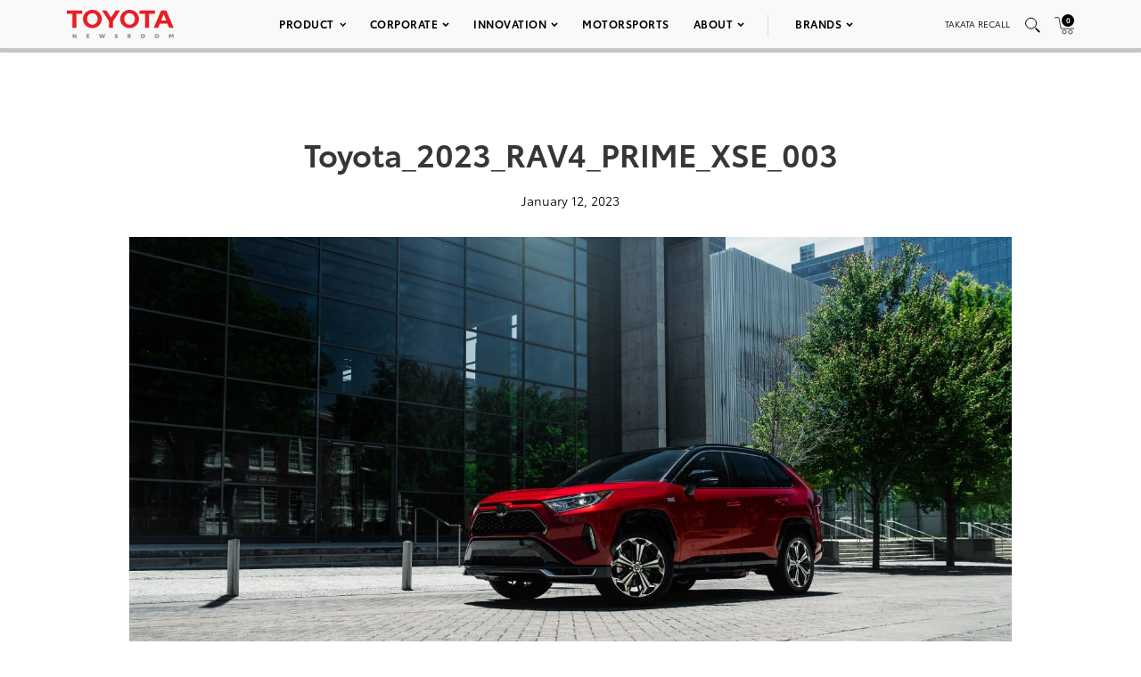

--- FILE ---
content_type: text/html; charset=utf-8
request_url: https://www.google.com/recaptcha/api2/anchor?ar=1&k=6Ldl55gUAAAAAODWLNyPR_2KfYHNm-DfOveo0xfH&co=aHR0cHM6Ly9wcmVzc3Jvb20udG95b3RhLmNvbTo0NDM.&hl=en&v=TkacYOdEJbdB_JjX802TMer9&size=normal&anchor-ms=20000&execute-ms=15000&cb=3rugc9d7dvyn
body_size: 46254
content:
<!DOCTYPE HTML><html dir="ltr" lang="en"><head><meta http-equiv="Content-Type" content="text/html; charset=UTF-8">
<meta http-equiv="X-UA-Compatible" content="IE=edge">
<title>reCAPTCHA</title>
<style type="text/css">
/* cyrillic-ext */
@font-face {
  font-family: 'Roboto';
  font-style: normal;
  font-weight: 400;
  src: url(//fonts.gstatic.com/s/roboto/v18/KFOmCnqEu92Fr1Mu72xKKTU1Kvnz.woff2) format('woff2');
  unicode-range: U+0460-052F, U+1C80-1C8A, U+20B4, U+2DE0-2DFF, U+A640-A69F, U+FE2E-FE2F;
}
/* cyrillic */
@font-face {
  font-family: 'Roboto';
  font-style: normal;
  font-weight: 400;
  src: url(//fonts.gstatic.com/s/roboto/v18/KFOmCnqEu92Fr1Mu5mxKKTU1Kvnz.woff2) format('woff2');
  unicode-range: U+0301, U+0400-045F, U+0490-0491, U+04B0-04B1, U+2116;
}
/* greek-ext */
@font-face {
  font-family: 'Roboto';
  font-style: normal;
  font-weight: 400;
  src: url(//fonts.gstatic.com/s/roboto/v18/KFOmCnqEu92Fr1Mu7mxKKTU1Kvnz.woff2) format('woff2');
  unicode-range: U+1F00-1FFF;
}
/* greek */
@font-face {
  font-family: 'Roboto';
  font-style: normal;
  font-weight: 400;
  src: url(//fonts.gstatic.com/s/roboto/v18/KFOmCnqEu92Fr1Mu4WxKKTU1Kvnz.woff2) format('woff2');
  unicode-range: U+0370-0377, U+037A-037F, U+0384-038A, U+038C, U+038E-03A1, U+03A3-03FF;
}
/* vietnamese */
@font-face {
  font-family: 'Roboto';
  font-style: normal;
  font-weight: 400;
  src: url(//fonts.gstatic.com/s/roboto/v18/KFOmCnqEu92Fr1Mu7WxKKTU1Kvnz.woff2) format('woff2');
  unicode-range: U+0102-0103, U+0110-0111, U+0128-0129, U+0168-0169, U+01A0-01A1, U+01AF-01B0, U+0300-0301, U+0303-0304, U+0308-0309, U+0323, U+0329, U+1EA0-1EF9, U+20AB;
}
/* latin-ext */
@font-face {
  font-family: 'Roboto';
  font-style: normal;
  font-weight: 400;
  src: url(//fonts.gstatic.com/s/roboto/v18/KFOmCnqEu92Fr1Mu7GxKKTU1Kvnz.woff2) format('woff2');
  unicode-range: U+0100-02BA, U+02BD-02C5, U+02C7-02CC, U+02CE-02D7, U+02DD-02FF, U+0304, U+0308, U+0329, U+1D00-1DBF, U+1E00-1E9F, U+1EF2-1EFF, U+2020, U+20A0-20AB, U+20AD-20C0, U+2113, U+2C60-2C7F, U+A720-A7FF;
}
/* latin */
@font-face {
  font-family: 'Roboto';
  font-style: normal;
  font-weight: 400;
  src: url(//fonts.gstatic.com/s/roboto/v18/KFOmCnqEu92Fr1Mu4mxKKTU1Kg.woff2) format('woff2');
  unicode-range: U+0000-00FF, U+0131, U+0152-0153, U+02BB-02BC, U+02C6, U+02DA, U+02DC, U+0304, U+0308, U+0329, U+2000-206F, U+20AC, U+2122, U+2191, U+2193, U+2212, U+2215, U+FEFF, U+FFFD;
}
/* cyrillic-ext */
@font-face {
  font-family: 'Roboto';
  font-style: normal;
  font-weight: 500;
  src: url(//fonts.gstatic.com/s/roboto/v18/KFOlCnqEu92Fr1MmEU9fCRc4AMP6lbBP.woff2) format('woff2');
  unicode-range: U+0460-052F, U+1C80-1C8A, U+20B4, U+2DE0-2DFF, U+A640-A69F, U+FE2E-FE2F;
}
/* cyrillic */
@font-face {
  font-family: 'Roboto';
  font-style: normal;
  font-weight: 500;
  src: url(//fonts.gstatic.com/s/roboto/v18/KFOlCnqEu92Fr1MmEU9fABc4AMP6lbBP.woff2) format('woff2');
  unicode-range: U+0301, U+0400-045F, U+0490-0491, U+04B0-04B1, U+2116;
}
/* greek-ext */
@font-face {
  font-family: 'Roboto';
  font-style: normal;
  font-weight: 500;
  src: url(//fonts.gstatic.com/s/roboto/v18/KFOlCnqEu92Fr1MmEU9fCBc4AMP6lbBP.woff2) format('woff2');
  unicode-range: U+1F00-1FFF;
}
/* greek */
@font-face {
  font-family: 'Roboto';
  font-style: normal;
  font-weight: 500;
  src: url(//fonts.gstatic.com/s/roboto/v18/KFOlCnqEu92Fr1MmEU9fBxc4AMP6lbBP.woff2) format('woff2');
  unicode-range: U+0370-0377, U+037A-037F, U+0384-038A, U+038C, U+038E-03A1, U+03A3-03FF;
}
/* vietnamese */
@font-face {
  font-family: 'Roboto';
  font-style: normal;
  font-weight: 500;
  src: url(//fonts.gstatic.com/s/roboto/v18/KFOlCnqEu92Fr1MmEU9fCxc4AMP6lbBP.woff2) format('woff2');
  unicode-range: U+0102-0103, U+0110-0111, U+0128-0129, U+0168-0169, U+01A0-01A1, U+01AF-01B0, U+0300-0301, U+0303-0304, U+0308-0309, U+0323, U+0329, U+1EA0-1EF9, U+20AB;
}
/* latin-ext */
@font-face {
  font-family: 'Roboto';
  font-style: normal;
  font-weight: 500;
  src: url(//fonts.gstatic.com/s/roboto/v18/KFOlCnqEu92Fr1MmEU9fChc4AMP6lbBP.woff2) format('woff2');
  unicode-range: U+0100-02BA, U+02BD-02C5, U+02C7-02CC, U+02CE-02D7, U+02DD-02FF, U+0304, U+0308, U+0329, U+1D00-1DBF, U+1E00-1E9F, U+1EF2-1EFF, U+2020, U+20A0-20AB, U+20AD-20C0, U+2113, U+2C60-2C7F, U+A720-A7FF;
}
/* latin */
@font-face {
  font-family: 'Roboto';
  font-style: normal;
  font-weight: 500;
  src: url(//fonts.gstatic.com/s/roboto/v18/KFOlCnqEu92Fr1MmEU9fBBc4AMP6lQ.woff2) format('woff2');
  unicode-range: U+0000-00FF, U+0131, U+0152-0153, U+02BB-02BC, U+02C6, U+02DA, U+02DC, U+0304, U+0308, U+0329, U+2000-206F, U+20AC, U+2122, U+2191, U+2193, U+2212, U+2215, U+FEFF, U+FFFD;
}
/* cyrillic-ext */
@font-face {
  font-family: 'Roboto';
  font-style: normal;
  font-weight: 900;
  src: url(//fonts.gstatic.com/s/roboto/v18/KFOlCnqEu92Fr1MmYUtfCRc4AMP6lbBP.woff2) format('woff2');
  unicode-range: U+0460-052F, U+1C80-1C8A, U+20B4, U+2DE0-2DFF, U+A640-A69F, U+FE2E-FE2F;
}
/* cyrillic */
@font-face {
  font-family: 'Roboto';
  font-style: normal;
  font-weight: 900;
  src: url(//fonts.gstatic.com/s/roboto/v18/KFOlCnqEu92Fr1MmYUtfABc4AMP6lbBP.woff2) format('woff2');
  unicode-range: U+0301, U+0400-045F, U+0490-0491, U+04B0-04B1, U+2116;
}
/* greek-ext */
@font-face {
  font-family: 'Roboto';
  font-style: normal;
  font-weight: 900;
  src: url(//fonts.gstatic.com/s/roboto/v18/KFOlCnqEu92Fr1MmYUtfCBc4AMP6lbBP.woff2) format('woff2');
  unicode-range: U+1F00-1FFF;
}
/* greek */
@font-face {
  font-family: 'Roboto';
  font-style: normal;
  font-weight: 900;
  src: url(//fonts.gstatic.com/s/roboto/v18/KFOlCnqEu92Fr1MmYUtfBxc4AMP6lbBP.woff2) format('woff2');
  unicode-range: U+0370-0377, U+037A-037F, U+0384-038A, U+038C, U+038E-03A1, U+03A3-03FF;
}
/* vietnamese */
@font-face {
  font-family: 'Roboto';
  font-style: normal;
  font-weight: 900;
  src: url(//fonts.gstatic.com/s/roboto/v18/KFOlCnqEu92Fr1MmYUtfCxc4AMP6lbBP.woff2) format('woff2');
  unicode-range: U+0102-0103, U+0110-0111, U+0128-0129, U+0168-0169, U+01A0-01A1, U+01AF-01B0, U+0300-0301, U+0303-0304, U+0308-0309, U+0323, U+0329, U+1EA0-1EF9, U+20AB;
}
/* latin-ext */
@font-face {
  font-family: 'Roboto';
  font-style: normal;
  font-weight: 900;
  src: url(//fonts.gstatic.com/s/roboto/v18/KFOlCnqEu92Fr1MmYUtfChc4AMP6lbBP.woff2) format('woff2');
  unicode-range: U+0100-02BA, U+02BD-02C5, U+02C7-02CC, U+02CE-02D7, U+02DD-02FF, U+0304, U+0308, U+0329, U+1D00-1DBF, U+1E00-1E9F, U+1EF2-1EFF, U+2020, U+20A0-20AB, U+20AD-20C0, U+2113, U+2C60-2C7F, U+A720-A7FF;
}
/* latin */
@font-face {
  font-family: 'Roboto';
  font-style: normal;
  font-weight: 900;
  src: url(//fonts.gstatic.com/s/roboto/v18/KFOlCnqEu92Fr1MmYUtfBBc4AMP6lQ.woff2) format('woff2');
  unicode-range: U+0000-00FF, U+0131, U+0152-0153, U+02BB-02BC, U+02C6, U+02DA, U+02DC, U+0304, U+0308, U+0329, U+2000-206F, U+20AC, U+2122, U+2191, U+2193, U+2212, U+2215, U+FEFF, U+FFFD;
}

</style>
<link rel="stylesheet" type="text/css" href="https://www.gstatic.com/recaptcha/releases/TkacYOdEJbdB_JjX802TMer9/styles__ltr.css">
<script nonce="qMmz8rh6I6WpeuqfT90izA" type="text/javascript">window['__recaptcha_api'] = 'https://www.google.com/recaptcha/api2/';</script>
<script type="text/javascript" src="https://www.gstatic.com/recaptcha/releases/TkacYOdEJbdB_JjX802TMer9/recaptcha__en.js" nonce="qMmz8rh6I6WpeuqfT90izA">
      
    </script></head>
<body><div id="rc-anchor-alert" class="rc-anchor-alert"></div>
<input type="hidden" id="recaptcha-token" value="[base64]">
<script type="text/javascript" nonce="qMmz8rh6I6WpeuqfT90izA">
      recaptcha.anchor.Main.init("[\x22ainput\x22,[\x22bgdata\x22,\x22\x22,\[base64]/[base64]/[base64]/[base64]/[base64]/[base64]/[base64]/[base64]/[base64]/[base64]/[base64]/[base64]/[base64]/[base64]\\u003d\x22,\[base64]\\u003d\x22,\x22d8ObwqA4w69Zw73CscOxw6zCg3B5cRvDp8ODZFlCdsKVw7c1NW/CisOPwpvCvAVFw5EYfUkWwowew7LCmMKkwq8OwqrCu8O3wrxiwo4iw6J5F1/DpDFJIBF/w4w/VElgHMK7wrHDgBB5YXUnwqLDjcK7Nw8SJEYJwpDDpcKdw6bCpMOKwrAGw7DDtcOZwptwQsKYw5HDqcKhwrbCgHVXw5jClMKMb8O/M8Klw4rDpcORUsODbDwlfArDoRUVw7Iqwr3Dg03DqBDCjcOKw5TDhi3DscOcSD/DqhtzwpQ/O8OuJETDqHvCqmtHPMO2FDbCjRFww4DCrT0Kw5HCkjXDoVtkwrhBfiINwoEUwp1QWCDDlkV5dcO/w4EVwr/DgMKUHMOyUMKPw5rDmsOlTHBmw63Dt8K0w4NSw5rCs3PCvMOcw4lKwrRWw4/[base64]/Dr3HDgsOXA8O9W8OQwoJmCsK/[base64]/[base64]/CqHTDs8KTw6TCgyvDui/DgAXDssKLwrXCv8OdAsKFw7k/M8OrYMKgFMOEH8KOw44sw7QBw4LDqMKewoBvKsKUw7jDsAh+f8KFw4Nkwpcnw61fw6xgacK3FsO7OcOjMRwpQgVyRiDDrgrDv8KHFsONwpNScyYLIcOHwrrDnSTDh1ZDPsK4w73ClsOdw4bDvcK/EMO8w53Dpx3CpMOowqPDinYBKcO+wpRiwqEXwr1BwrQ5wqp7wo5yG1FvMMKQScK4wrcVT8KPwpzDm8Klw4PDu8K/[base64]/CtETCvsKBw43Co3vDqFQYZzIVA8KLwopsw5/[base64]/[base64]/XUPDu1/DunTDtsKbw6Ftw4onQ8OSwqnDgcOJwqh4wptTK8KWLmhFw7QmWkrCnsOPaMOgwoTDjU5WQVvDihbCscKSw7zCksKUwpzDlDEIw6bDo3zCpsOrw7YdwobCrltESMKxJMKyw7jCgsOuLw/DrWZZw5DCoMO8wqhGw7HDqXbDjcK3RCgGcS4DdiwNYcKiw5rCkF5WdsOTw6AcK8KEZmTClcOmwrnDncONwrZaQWc8CCk6ey43ZcOgw4x9KA/CtsO3M8OYw5wQRm/[base64]/CkVfCv2DDrsO5w4Jzw73ClsOuN3jComnCncOaKXfCjWLCp8Ouwqo/M8K3JmMBw5vCgF/DnzPDmcKOUsKiwozCpD1FZUfCvXDCmDzChXFTemvDhsOzw4UPwpfDkcOqZEzDohUAaU/DpsKDw4HDsHLCpcOzJyXDtcOVKkZHw6t2w7TDsMOPd2DClsK0PVVQAsKXew7CgwPDjsK7TFDDrSBpBMOVw7LDm8OnK8OQwpzDqSB2w6UwwqxiDwPCpsO2KsKlwp14EmJYORBOAsKbWwQYfT/DpCJWHglsworCqB/CqcK/w5DDusOkwo8fLhvCscKFw4UPQmDDpMOnBEpywo4qJ0YaFMKuw53DmMKpw4AKw5EMWj7CtgNcPcKgw45yXcKAw4IGwqBvZsK9wr4NNFwxw6NmeMO/w7dqwovCrcKjIknCj8KvTj8rw4sXw49jQwHCnMORMl3DhEI8ETM8Vi0VwqpOeybDqj3Dr8KoEQY0DMK/HsKkwqd1fDHDkX3CgGQ/w4sNUmXCm8O7w4fDoi7Ds8O5YsOEwqkBSRkKOk7Dtjlaw6TDrMOIOGTDjsOhNldIB8KGwqLDrMKiw67DmyPCkcOZdGHCnsK/wp8Qw6XDn07CrsOEI8K6w5M0Pn47wrrCmhFQah/[base64]/wpEBPMK0QkkdKT7Cl3ptRSR+wpA7SEdvZBNlZ3MVJjU2wqgUFwTCvMO4S8OqwrzDqSvDvcO7QMO5fXZjwrDDtMKxeTM5wpAwUcKbw4/CnS/Dl8KReSjCkMKUw6LDhsOzw59vwqDDl8Kcdk8Rw57DiXHCmQbDv04LTjESTBhqwqvCnMOrwr89w6nCrcK/blnDpsOORD7CnWvDqxrDlgtUw4UUw6LCoRRsw6bCvh9RG1/[base64]/[base64]/[base64]/Dh8OwVB1twqzCrFfCqiPDoMKLSgFUwpXDsGsCw4bCoB9zY2bDq8Kfwq4PwpDCq8O9wpAjwqg4CMOPw4TCsmnCmMK4wo7DucO0wrVpw6YgIg/DvDlpwohgw71KJRzDhAshLcKoeQxsfR3Dt8Kzw6PCpHHCvMO6w4d6J8O3AMKyw5NKw4DDrsK0fcKRw7oTw48Tw5V6aT7Dgg5Awowsw5I/wq/[base64]/wrAVwqnCjjYmIEPCvg4Cwrh6wrV+S04+a8OzwqjCosKMwoZ8w6LDrcOSKyLDocOwwpRbw4bCjm/CgsKdAxXCn8O1w590w6I6wrrCs8Ksw4U5w4/Ct1/[base64]/[base64]/ChsOwFznDtW4RGT/Du8OwH8KhOiQnUcOyX3TDqcOYLcKSwpPCgMOCP8KOw4fDnUTDoXXCrUXDt8O7w7HDusKGYXcMC1l2OSvDh8OlwqTCksOXw7vDtcOIHcK8PQkxCCw+w48+IsOBBCXDgcKnwo8Qw4fCv34RwojCqcKuwo/CvCTDlsOuw5TDr8OpwrREwqJKDcKswonDvcKQO8O/[base64]/Dr1Yuw613w7R/LcKgW8OdHDxXPcKmw53Dni5tLiHDgsOEdWtkecODCD07w7EFCnzDnMOUH8K/ZXrDpHLCrw0WbMKGw4AkUwlUGWbDksK6FjXCm8KLwp15BMO8wrzCqsOVEMOCT8Kvw5fCicOfw4/Dry5Aw4PCmMKKQsKwecKpYMKuOD/CsmXDtMOuJsOMHhgAwoB9woLCskbDol0nBsKvHn/CgEsaw74yDmXCuSfCq0zCkUrDnsO5w5nDs8OCwqXCvRPDs3bDu8OMwqoGDcK9w4ARw4/[base64]/DuGQmIcOrCsKTQ8OdC8OJVBMua8Otw6LDnsK8wpjCkcKBQH9Jd8OTWnxfwo7DmcKOwqjCnsKAQ8OUCisJUwQLfWsYccOhV8KbwqnCqsKUwrgkw7/CmsODw6tQTcORMcOJUcO1w7QPw5zCrMOKwoXDt8Ouwp0fO1HChnnCgsOTeUXCu8Kmw5HDiWXDhGzCnMK0wqZUJ8OqSsOgw5fCnSPCsj1PwrrDscK2Z8OIw5zDucO/w7pJGsOxw6TCoMONKsO0wq5RcMOTKgHDj8KBw7DCmzgFwqHDrsKDOnzDsGHDpcKKw4Row7cHMMKOwo1JQcOwXzfCncK7XjvCsHPDnz1URsO8RHHDiHrClT3Cp33CuUDDkHwnVcOUR8KBwo3DnsO0wpjDghrCmWrCr1LClMKZw5oFLD/DgBDCoSnCg8KiH8Knw6t2wokDZsKCVE12w4RCFEAJwqbCrsKgWsK/DinCuHLCh8O1w7PCthJRw4TDtVrDugMaPCHClEwcVkTDrsOSDcKGw51Pw4FAwqI7Sm5HJEbDksKIw63Dqj9bw5zCiGLDqhvDpcO/w4E4KzIedMOAwpjDlMKlWsK3w5tKwrtTwppiHMK1w6pMw5cBwrVMBcORNy52XcKMw580wqXDtcKCwrk2wpXDlQ/DtBrDpMONAndiIcOgY8KaD1cOw5AzwpZNw7YIwrEzwobCk3fDjcOVGcONw5t+w6nDocK4ScOQwr3DoVFcFRXCmGvDncK8R8O+TMOrPGgWw4Ybw7rDpGYuwpnDultnQMORR0jCmcKzL8OUaSdSTcOaw7Eow5MFw7nDlSDDlyF2w7ouP0PCiMOYw6/[base64]/DosOMFQfCmsOFw7rDocO+wqrCuWvDtMKmc8OoD8KZwo/CssO6w4zDjsK0w4vCoMKfwp8BSgoDwqfDum3CgQZHTsKiZsKhwrDCt8Ocw4sYw4HCrcKlw5ldVwpMDg1jwr5Ww6DDrsODYsKpLg3ClsOUworDn8ODAsOwX8OEAcKjdMK/OQzDvx/[base64]/[base64]/CvR3DvMOhw57Cs2UNB3NDFyXDu05Kw7rDnTB8wr9cLkbCpMOnw6fCn8OOHn3CgCPCmsKJNsOQMGQMworDrcOXwp7CmC83H8OWF8OEwr3CuD3CpX/DjUvCnhrCtw5nKMKZD11eF1k0wphsXMONwq0FacKlPRUIKTHChA3Dl8KZdD/DrxIxF8OoMGvDgMKeIFLDl8KKV8KFMBc4w7bDrsOlS2vCtMOsd3XDll8YwqxLwr5ewpAvwqgWwrs5TknDu3DDhsONJiYPYAHCusKww6sxPkfDt8OLegfDsxXDm8KKacKTCMKkCsOpw4JMw6HDm0TCjDXCrUR8w7/Cp8KRDhpCw61jOcOxYcOkw4dbDsOEAkd0YGx6wogvSVvCqDbCs8KsbRDDlcORwqLCm8KhKQBVwqDCjsKOwo7ClWfDty02TAh3GMKWD8OZFcOFc8OowqkmwqLCjsOoI8KdYiXDtRQNw7QdXMKswqTDnsK/wo4ywrMLA3zCmS/ChijDjW7CkUVhw5sWJRs4NHVKw7s5fcKswr/DhELClcO0IyDDpDLCoxHCu3VWKGcUXBENw4p7EcKYU8O+w6h3X13CiMOrw5DDoRXDq8OSYiNhVTbDh8K/[base64]/CksOWw4lAwqBBeFvDvwfCiwvCl8OUw6vCqFIfLcOhw5HDqkJNBQ/[base64]/w7XDr2hEwpUSwprCjVTCojHDm8O+CQTDtB3ClWZow7coRCTDvcKQwowPEcOIw7zDnC/[base64]/[base64]/AMKfwpRhw5Rkw73ClkfCrko1BC3Cj8KtQMK0w7gQw5vDuH7DgXoQw4LCuV7CqcOVJgA/GBVkcm3DpURRw6DDpFDDrsOOw5TDqCrDmsOkOMK+woDChcOuB8OVKyXDhCkiJcOWQUzDi8OnTcKZTsKAw4DCgMK1wqsNwpvCumfCtmhSXnRGUHLDjl3DkMKKV8OTw4TCqcK/wr3DlMKIwptxdAIbIzk0TX8fQcOCwo7DgyHCnUx6wps5w4vDv8Kfw7kHw5vCk8Kjayg5w7oPScKtXSbDtsOJLcKZXm5jw5jDmgrDscKOakFsQsORwrDDmUYrwr7DkcKlw4hNw67CvyBVR8K3VMOtBm3CjsKCa00bwq07Z8O5LW7DlkIpwpoTwqsTwo90TjjDqmvCqE/CtHnDqTTDhsKQBiteKzN4wq/CrX0kw47CtsOhw5IrwrXDusONdmQ5w4xhw6ZXUMKEeXHCoH3DqsOhWVJCFFPDjMK+ZxvCsXUVw4onw7g4EA8xHW/Cu8KmeCfCg8Knb8KXV8O9woB/[base64]/DghbDnsKRwr3CjcKNV8KYCnTDnxfCrmDClsK7wpzChcOHw6twwqQ+w7TDvW/CqsOQwqXDmHLDhMKJeEYswrxIwpl7TcOqwr4veMOJw6LDszPDglvCkzYmwpBHwpDDuA3DisKOdMOcwrLCm8KTwrVEHTLDtyR8wql1wpdUwqRrw79/OsKxOBrCtMKNw77CscKqFVdvwqRPZB5Fw63Dii3ChGQTZMOUBn/Dnm3Dq8KywrTDrxYhw6XCjcKpw7MAT8K+wqfDgDzDpHLCnwV6woDDr2jDkV8wG8OpMsKdwojDtwHDsCTDj8Kvw7klwpl/OcOkw4A2w5A6esK4wo0iLsO6enBjOcO4IcOpeTpDw701wqnCuMOKwphpwq/CqRvDgV1pUTfDliTDmsKTwrZMw4HDqmXCoDs8w4TCi8KQw6HCqCoxw4jDuTzCucKtWsKAw5vDqMK3woHDmGYawoMEwpPCicOUNcKJwrHDqxw9DChRbMKtwoVubDUIwqh7c8ORw4XCv8OzBSnDuMOHRcOQRMKJOX0gwpbCssOtX1/[base64]/[base64]/w4kNGHc2TSjCs05qw5zCk8Kbw7jChcKSZMOAMsOWw4dJwoV5eU3DlBpRBGchwr7DvQ0Ww4/[base64]/w6TChcK2c2vDnRBdwoLDpy1hb8KGw4B9wrzDpnzChWBgYWQIw7nDncOzwoNrwrgXw6rDg8KwETfDrcK/[base64]/[base64]/DsiHDjMOqNWnDlMOIwrHCljDDrwZvVDUqA0zChU/ClsKZeztLwpbDusK8cCgAHsOcDlYJwpJDw6p3f8Opw4PChEIRw5B9JBnCvmDDocOBwolWCcOBTsKewq8xWibDhsKjwrnDjMKpw4DCs8KUVRzCqcOYEMOvw5FHWn9OehLCnMKIwrfDuMK/[base64]/PA5Xw6hRBQ3DrWjDoG95CR05w4dzDE4GwqckLsOWW8KhwozDkEPDncKfwo/[base64]/CgCTDqcKYL3pAw4MCwo3DnQfDlR19KMK7w6nCpMOLZlnDksOHGh/Dk8OhdTrCnsOnT3vCn0UMb8KRVMOYw4LCqcOGwqHDr3LDoMK7woIVdcOTwocwwp/[base64]/[base64]/[base64]/CicOVw5fDl3gWw4pUwrlzw4ouwrPClh3CuxbDmcOVbgvCvMKTIzfCncO1AXvDtsOkVlNMa2xEwr7DkRM8wrp6w6FkwoJew6ZOSXTCgjsgTsOFw4HCo8KSa8KRck3DjFMXwqQ7woTCi8KrT11kw7rDuMKeB3/[base64]/Dhm/Cq2ABZWcaw5zDjR/DiMOAw5TCscKKfcOzw7cWZCtMwoIzA0VHF2JXB8OVYzzDvMKLQkoCw4o9w7PDnMKPfcKTbTTCqwZVwqknKG/CrFwYQMKEwqHDljTCjWNIB8OuNi0swo/CiVRfw6lvesOvwr3CgcOvecOVw5rCvw/DsjV0wrpJwpLDp8Kowrg7B8Ofw6XDpcK5wpE+JsKmDMOaKFzCvWDCi8KGw6JxVMOUKcK8w6goJcKOw6rCi1kdw6rDliTCnigZEDoPwrEoaMKWwqfDuHLDucKhwpHDjiITHcKZZcKZDjTDmQ/Crk40KnjDugtBbcOXDQ7CucOEwpduS03CqHjClCDCoMO2Q8KfIMKbwpvDq8OEwrUVA2pzwrLCq8OjBsO6IjYnw5RZw43DrQ4uw4nCssK9wofCmMOaw4EeUF5EO8Ole8K8w4rChcKvE1LDrsKQw4YnV8KRwoxFw5oQw7/CgsOzDcKYJ09qV8OsRwTClMKABjxnwrI5woB2XsOtBcKWQSpXwqQ8w5jCqcODfXLCgMOswqHDq3A1CMOmYWsFP8OXC2XCpMOVUMK7ScKOBFXCgBLCjsKwP1AmTxl2wqtjVyxxwqvCgQ7CtzTDljbCnD1CP8OuOkYPw6xywr/Do8KTw67DoMO1UyB3w77DsGx8w4AQWhlASyTCrSjCiVjCk8OkwrQkw7bDm8Obw5puOBkCcsOAw7bCngrDn3/Cm8O0OcKFwqnCoXTCvMKxC8Kiw64zFjIKfMOfw6t8JhXDqMK5UsKdw4PDvnE4XCHCjSorwr1nw7HDrAnCohcYwrrDosKhw4gfw6zCuGkbPcOJXmsiwrZKN8K5eD/CvsKIeQjDolsSwpd5XcKRJMOtw4N9eMKbVh/Dh0lfwpUJwq4tZShVcMK2bsKFwo9Me8KcS8OEZlwJwo/DkxnCkcK0wpBRN3YAbBc8w6DDjMOww6HCscOCb0/[base64]/[base64]/DhcKUKjHCusOPXsKYw5nDtXhrK1vCscKKQWTCuWZ7w5HDvcKsDD3DmMOAwqINwqgfD8KWK8KqJkTChXDCqQ0Kw4QAfXbCrMKfw6jCkcO2w5zDnsOZw4cwwpFowp/[base64]/CrUM2U2nCoBrCgVPDmh/Dt8Kxw49pw7bCpsOawr4sw4Y4GG1gwo5vIsKqN8OkJsOewoc8w6dOw47CqTPCt8KiRsK6wq3CnsORw7g8dF/CsCbCgcKuwrbDpHoMaTxdwoBxFcKgwqtMesOFwopRwpVWV8KFEQh7wpTDrcOEIcO8w6wVORzChAjCgh7CvXlZWxDCiGPDosOIK3odw5JAwr/Cg0BvYRcZDMKmPz/CgsOaScOBwqlHXMOww4gLw43DnMOXw48Zw5ZXw6M0f8K8w4MDN2DCjxwEwrgUw5rCrMOjFg8dU8ONNAXDgXXCrgdCJTYAw451wrLDnybDkgXDv2FewpPCnWLDm21gwpQ9wrLCjg3DsMKmwrMcBldGKcK2w57DucKVw5bClMOIwr/CnW86V8O3w6d+w5TDpMK1KhVFwqLDjmshZcOrw6XCk8OpDMOHwoILesOdUcKhT3l9w5dfIMOEw5vDqzrCncOOXyM0biATwq/CoBVLwoLDiBkSd8OhwrBYYsKQw53CjHXDusObwrfDllBgJArDs8KnZQTClzVqGWjCn8OjwqvDnMK2wrTCmG/DgcK4AgHClMKpwrgswrvDkEBhw48QPMK0I8KmwpDDpMO/cHlDwqzChAsSdx9dbcKBw51sY8OEwqbCplTDhAx9d8OKExrCscOrwrHDs8Kwwr/[base64]/[base64]/DvBbDhH8GSMKXw5FCAMKzwo4Ww5zDpsO1a2HDr8K4SlTCuXDDj8OSOcOBw4LCp3E7wqjCqcOSw7nDncKawr/CqRsbOsOmPnRsw6rCqsKXw7/DscOUwq7Cr8KQwocPw6xIc8Kew5HCjj0nfVwnw6c+XMKCwo7CvcOew5RqwrzCu8O+cMONwojCtMOvdn7DnsOCwr8Uw6gaw7BUQiEewoZ9HU51PcKFQy7DpVYLWlwDw6vCnMOYd8O2B8OPw4VfwpVgw6DClsOnwpHCncKyATbDnmzDvTVocT/CksOHwpdhQBZUw4jCj1JewrXCrcKCFsOcwqY5wqZawpxawrh5wprDoEnCkBfDoTrDuCLCkxJwI8OtFMKUfGvDqTrDjSwzMMKxwrTCncK4wqBIQcOPPsOlwp3CnsKlLnPDlMOJw6Q1wo9Ow6PCvMO3dl/CscKlBcOcwpzCnsKPwo4Wwr8EKwDDssK6KnvCqBfDskgQSmBLZ8KKw4HCnE1DCEjCvMKDUMOkY8OHBmVpU1cyFCzChWfDh8K4w7zCqMKJwpNPw6jDnxfCiQHCpjnCg8O1w4LCnsOew6AywpsOJiRLbmgMwofDpV/DlRTCoRzCu8KlbShFXHQww5gkwpViD8Kgw6JEcyXCnMK/w43CtcKXXsOVdcKuwrTCl8K2wr3DoirCn8O3w7vDiMO0LzgywozCgsO3wrzDgARJw7fDgcK1w5bCjj8sw6kDPsKHSzrCrsKXwoM/AcODAkHDrlNKOE5dY8KTw5RuBiHDqlDCvAhgOFNObwrDm8KzworCp3XDlSEoVylHwo4aEloXwqXCssKPwod6wqtMw6TDsMOnwrMqwp1Bw73CiTvDqQ7Dm8KEw7TCuT/CnTnDlcObwr50wplnwrRxDcOgwp3Dhj4MfcKMw4ANcMOvI8OwUMKjVCFCMcOyJ8ODdmMmY19yw6hqw6jDnXA8S8KlPEMJwpx3OVjCrhrDqcO3wr0vwr7CscKcwrfDs2DDrRo7wpwKesOzw5t/w77DtcOeU8Klw7nCoHgiw5MMKMKiwrE7QFxLw6vDusKrKcOvw7g+YQzCl8OYaMKdwpLCjMOHw69XJMOiwoHCnMKeVMKUXCbDpMORwqXCji3DkzLCnMKgwqDCnsORVMOdw5fCqcORa13CmHbDuCfDqcKqwpgEwr3Dgi8Ew7BtwrR0P8Obwo/Cti/DpsKLG8KoNCBgPsK7NynCrMOjPSAwAsK/NcK/w6Ybw4zCmVA/[base64]/Cq8K+wrbDuMKlUMKtwrjDusOOwpckw7fCpsOxw5wUwq3CvsOzw5vDvEVBw6PCkCrDgsKCHBrCrUbDqz/CjhlkBcK9eXvDlAk/w791w6lFwqfDkHw7wqZWwojDrsKtw4cYwojDgcKITT8vBsK2bMO0FsKUwrjCjFXCphvCpiETwpTCnU/[base64]/[base64]/DnMO3w6kRFBcpwodqEsKzIwvDt8O+cV15wpzDvlwNP8OQe2/DisOrw4bCih3CnkXCoMOhw5DDuEwVZcKnG3zCsjPDkMKMw7t6wrbDgMO+wo8WHl/DoyEHwrgDScO2SCosY8Ktw74JW8K1woDCocOWC1zDocKRw5nDo0XDgMK0w4nChMKFwqVrw6lkDlkXw6TCjiQYL8K+w7/DisK3acOmwo/DhsKhwohSVVFlE8KVMcKZwp8+A8OuJMOvJsO4w47DqH7CpWnDusK8w6vDhcKGw7hSP8Otwo7DvwQEKDXDmHt+w7tqwo06woLDkXXCucKAwp7DuggFwrXCocO8LTzCjsOww5NYwr/[base64]/Ci8OuwqZ6w73DrsOjw6zDkhMqEB1ETG0RDyrDucOIw6rCt8K2SCZYAjPCl8KcAkRUw79xam9cwr4BdjVwDMKsw77CsCVodcKsSsOWZMKkw7J2w6/[base64]/w57ClAwFRwRlw6zDp1xnwqTDtsKcw40SwpkTw6LCp8KWV3cdAAnCmGp0AMKEPcOwbQnCocORcwlhw7PDgcO5w4/CsEHDi8K/a1YqwqVxw5nDvxfDlMOFwoDCgsK1wrrCvcKtwpM1NsKkWUU8wqkTDidnw4wQw63ClcOqwrQwVMKYfsKACcKAORTCk03DgEAlw6rCs8KwZhEkATnDmyBjKmvCn8ObcUfDmnrDg2fCnikbw6plKm3Di8OoQ8Kgw4/Ct8Kow4LCsE44LMKubBfDlMKWw5HCuj7CgiDCqMOybsOGU8KgwqBVwrrDqEJLME1Uw5xPwoNoG0lwS3Vgwp0Mw68Pw4rChFpVHHjClMK3w75Kw5gHw4LCtMKbwpXDv8K/dcO8ZwdLw5pfwpg/[base64]/[base64]/DqsKBHG/CssO0w7FZKy8hwrMQVMKwN8KkwoxXw5gmS8OzMMKPwpRQwqrCnEXCnMOkwqohUsK9w55Ve2PCgWhHJsOffcO2L8KHesKfaHXDrwjDjXLDpGLDiDzDjsK2w693wrsLwq3DmMK7wrrCkypIwpdNRsKEw5/DjcK/wonDmBQ3LMOdQMK8w4ccGy3DucKcwoY1HcK9eMOJDhbDgsKtw5Y7EE5DHBHClj7Cu8KxFi3Cp0F2wpDDlyPDtwzDocKPIHTCvG7Ct8OMZEs8wod6w7oBW8KWewZWwrzCnH3ClMOZL3vCs3zCgBpgw63DkRvCgcOTwq/CgwYcF8O/XMO0w6hpVsOvw5hDUcOJw5zCnwNjSwY8BFbDhD9mw448Nl0OWDIWw7UHwozDhxE+J8OtUDnDjyfCsWLDqcKRdsK8w6pZBGQEwqYMe3gTc8ORV0A6wpTDpA5iw6hsSsK6MiMxL8OGw7vDkcOZw4jDjcOQTsO0wqYBX8K1w5XDvMK2wrnDrl4peynDsmELwozCkX/Dgz4zwrACG8ONwpnDrMO5w6fCisO+C1HCkT5jwrnDqMOHCsK2w69Mw7PCmGbDpiHDnkbCulJGeMO+YynDoSdOw7rDm04XwpB5w6EbImfDv8O4E8KGVMKPUMO0PMKHd8OEcyBKBMKbVsOgEXh/[base64]/JwTDjFjDssKfw6IAWUMUPMKSbsKvwofCpsKWOALDnjjDisOsMMO7w47Dk8KEZmHDlnrDoxpzwr3CoMOpG8Oxdg1nYDzCvMKjOsOFMMKZCUTCoMKWLsKoXjHDqirDusOgA8KOwoV0wpXCnsKNw6vDsU4tP2rDkUg2wqvClsO+bsK/woHDiBbCp8KIw6nDpsKPHGnCl8OlM0EGw7c5MHzCvcOpw57Dq8OPP1J+w7oVw6HDjUdgw5Axb0LCgQlPw7rDt0rDtg7Ds8KVYD7DksORwrnDiMKiw68rcXAJw64mNsO+ccOBFHjCucKhwofDtcOhIMOmwpALJcOawq7Ci8Kxw7puNMKWecK1XV/Ci8OjwqY8wqdrwoLChXHCmcOFw4vCiw/DpcOpwqPCoMKEGsOdUU9Qw5/DnhcBeMKew4zClMKhw4LDscKfacKkwoLDq8KwCMK4w6vDs8K0w6DDpU5IWE87wpnDoT/CimFzwrVeMWsEwrEpNcOEwroBw5LDu8OHH8O7RmQdOE7CqcKJcgdlBcO3wqBrYcKNwp7Dn39mdcKKAMKOw5rCiR3Cv8OYw5xcWsOnwoHDvSRLwqDCjsK2wpE+CQBWVMOELgbCjkh8wrMmw6/DvQzCvgTDs8K/w5gOwr3Ds23ChsKIw5nDhiDDi8OKUMO1w4orRHLCtsKtFzA0wo5Cw4zCjMKKw6bDu8Ozb8KnwpFDQwXDhcOwC8KvY8OwbsOdworCsRDCp8KHw4PCslFuFkwfw7xNUlfCjMKsPEFqBkxjw6tFw6vClsOSMy/[base64]/CvF0IAHLDhBUbRVlSw7/DpV3CusK1w4zDlVZdIcKnRATCgnzDiQbDqSHDgRLDlcKAw7PDgypTw5EJPMOsw6/Cv1bCq8OrXsO7w4bDlAo8UEzDocOGwq3DoRYBLErCrcK/asK/w64pwqHDqsK3AkbCiXjCoyvCg8KzwqLDl3dFacOyF8OAHcKzwqF0woHDnD/CvsOVw68rXsOxYMKCasK2V8K9w6EBw6Z6wqUqQsOiwrzDgMK+w5dewrPDnsO7w75KwrIdwqJ4w5fDhUd7w48cw7nDt8OLwprCoQPCnUTCuyvDkiTDscOswqnDmsKLwrJiPjV+IU9xalbCrgbDr8Oew6vDu8OAb8K2w7EoGQXCl1YCYnjDp0BpFcOaL8KqfALCmlbCqC/Ct3vCmDvCnsOVVGFpw6PCs8O5ekzDssKvcMOTwokgw6TDlsONwovCuMOew5zDnMOdGMKOTXzDsMKXRVcdw7/Dmh/ChsKlVcKnwo9AwpLCgcOOw6EuwonCpG8xEsKbw5gNI2M+X0cOSlQ6QcOBwpx2dRrDkE7CsxZhPGTClMO6w7ZJUCk2wo0ddHJ7MFcjw5hlw7IQwphZwovCqxrCl0nDsQ7DuDXDtmI/Cj8XJF3CkkkhQcOYw4/CtmTCq8KnLcOuNcOkwpvDsMKeJ8K0w4ZEwp3DtA/[base64]/CqB81w5omGMOMfMKww7TCjgPDkMOLw79qHsKyw6PClsOPVUgfw5nDsSzCtMK2wr9OwrAfN8KqJMKkRMOzfic9wqRcE8K+woXClXXCkD5GwpjDqsKPacOxw70Ea8K/PB4rwr5vwrAiZMKNMcOpZMOKc35gwpvCkMKpIWgwTlJING5cOmzDsCAxV8OOD8OXwqPDnsKLUjtsXMO6QyEuUMOJw6vCtQVOwqsKYRTCnBR7KSbCmMOSw7nDncO4GlHCkylEeQDCmmPDmsKFPA/CqEg6wrvCssK7w4rDuATDuVUdw6DCqMO6wqc4w7zCgcKgfMOKFMKaw5/Cn8OfNDkxE0TCpMOePcONwrsDOsKMfE3DuMOaI8KjLw3DvFbCn8OEw4/CmXHDkcOwDsOgw7DCrDwTEgzCtzR2wrzDmMKaacOiSMKTAsKaw7zDunHCkcORw6TCusKJAzBUw7HCg8KRwq3ClkJzY8Oqw5XDog5lwqzCusKAw43Dp8O9w7TDjcODCMOcwoDCjWbCtj/Dnxk9w7pSwobCrXkvwobDk8Kow67DqA1eHClKA8O0SMKydsONUMKIRjVPwpZAw6w7woJNE0rCkTAmOsKpBcOFw5M+wofDu8K0dmnCuFM5w7gYwpzCgHRSwoRSwq4aPHfDgVl7IHB+w4rCn8OvCsKrF3HDkMOCwoRFw4LDgsKCBcK4wq50w5oGP3A0wqlIGHzDuSjCpA/ClnTCrhnDulNDw4DCm2LDr8OXw7DDoRXCvcO7MR1zwo5hw5cQwpLDhcOWdiJJwr5pwoNdQMKJVcOoA8OUUXNbT8KVMDnDv8OXWMKmUDxCwp3DqMOhw5zDm8KMR38Ow7oQNj/DshjCqsOlBcK7w7PDuSnDp8KUw7Nww5hKwqR2wokVw53CnFEkw7AYc2Nxw5zDp8O9w6TCo8Kvw4PDm8K6w59ET2IMEsKNw7EIM0EwRWd+P1vCi8Kqw5AYV8Kuw6M3NMK4AkfDjjvCrsKuw6bDonoWwrzCjTVQR8OKw4/[base64]/Cin/DsCFQNsOLMsKZe8KeSsOxw6PCn1EfwrLCkUZFwo0Qw48fw57Dg8Kewp7DmhXCjnHDlsOjGWDDji3CvMO3MGJWwrBnwo7DocOVwplDWBzDtMOeOnZqMV49NcOCwpBXwr9RNTFBw69WwqrChsOww7bDvsO3wqBgScKlw4Rcw6/DvMKBw5lHW8O5aDfDjcOGw50T\x22],null,[\x22conf\x22,null,\x226Ldl55gUAAAAAODWLNyPR_2KfYHNm-DfOveo0xfH\x22,0,null,null,null,1,[21,125,63,73,95,87,41,43,42,83,102,105,109,121],[7668936,753],0,null,null,null,null,0,null,0,1,700,1,null,0,\[base64]/tzcYADoGZWF6dTZkEg4Iiv2INxgAOgVNZklJNBoZCAMSFR0U8JfjNw7/vqUGGcSdCRmc4owCGQ\\u003d\\u003d\x22,0,0,null,null,1,null,0,0],\x22https://pressroom.toyota.com:443\x22,null,[1,1,1],null,null,null,0,3600,[\x22https://www.google.com/intl/en/policies/privacy/\x22,\x22https://www.google.com/intl/en/policies/terms/\x22],\x22uq3rzWPnw+nicmc//qhLUpwaoG9zWOUE8YLXrkNKlFE\\u003d\x22,0,0,null,1,1764959755942,0,0,[31],null,[77,193,218],\x22RC-RZEpCg_nYQLCMQ\x22,null,null,null,null,null,\x220dAFcWeA7ccbis5jtkUne4SPUEPU0Dk5faQSiGI0d0EirViHeT3vptJfmx-0UwXaMmLy20NhYI221OwQN7jSz8hdw2k4aP0mAAZA\x22,1765042556115]");
    </script></body></html>